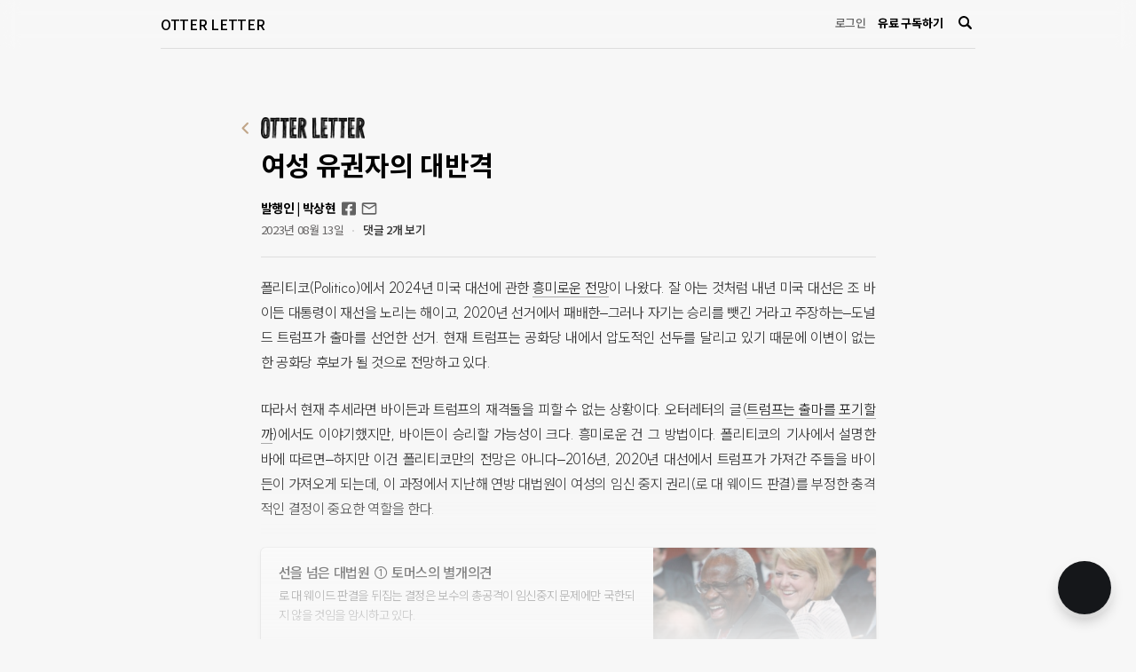

--- FILE ---
content_type: text/html; charset=utf-8
request_url: https://otterletter.com/women-strike-back/
body_size: 12059
content:
<!doctype html>
<html lang='kr'>

    <meta charset="utf-8" />
    <meta http-equiv="X-UA-Compatible" content="IE=edge" />

    <title>여성 유권자의 대반격</title>
    <meta name="HandheldFriendly" content="True" />
    <meta name="viewport" content="width=device-width, initial-scale=1.0" />

    <link rel="shortcut icon" href="/favicon.ico">
    <link rel="icon" href="/favicon.ico" sizes="32x32">
    <link rel="icon" href="/assets/favicon/favicon64.png?v=7bb6ed8afa.v202307" sizes="64x64">

    <link rel="preconnect" href="https://fonts.gstatic.com">
    <link href="https://fonts.googleapis.com/css2?family=Noto+Sans+KR:wght@300;400;500;700&display=swap" rel="stylesheet">

    <link rel="stylesheet" type="text/css" href="/assets/css/screen.css?v=7bb6ed8afa.v202307" />
    <link rel="stylesheet" type="text/css" href="/assets/css/style.css?v=7bb6ed8afa.v202307" />

    <script type="text/javascript" src="/assets/built/jquery.js?v=7bb6ed8afa.v202307"></script>

    <link rel="stylesheet" href="/public/bluedot.min.css?v=7bb6ed8afa.v202307"/>

    <style type="text/css">
        /* For Bluedot */
        :root {
        --content-background:#f7f7f7;
        }

        .bluedot-footer {
            background:transparent
        }
    </style>

    <script type="text/javascript">
        var bluedot_user_id = null;
    </script>

    <!-- TODO : 내부에서 설정할 수 있도록 변경 필요 -->
    <!-- Global site tag (gtag.js) - Google Analytics -->
    <script async src="https://www.googletagmanager.com/gtag/js?id=G-5TJDHKF9Z7"></script>
    <script>
    window.dataLayer = window.dataLayer || [];
    function gtag(){dataLayer.push(arguments);}
    gtag('js', new Date());

    gtag('config', 'G-5TJDHKF9Z7');
    </script><link rel="canonical" href="https://otterletter.com/women-strike-back/" />
    <meta name="referrer" content="no-referrer-when-downgrade" />
    
    <meta property="og:site_name" content="OTTER LETTER" />
    <meta property="og:type" content="article" />
    <meta property="og:title" content="여성 유권자의 대반격" />
    <meta property="og:description" content="바이든이 오하이오를 가져오는 꿈이 정말로 이뤄질까?" />
    <meta property="og:url" content="https://otterletter.com/women-strike-back/" />
    <meta property="og:image" content="https://cdn.media.bluedot.so/bluedot.otterletter/2023/08/c8r3kg_Screenshot_2023-08-11_at_4.53.03_PM.jpg" />
    <meta property="article:published_time" content="2023-08-12T15:06:00.000Z" />
    <meta property="article:modified_time" content="2023-08-13T01:46:49.000Z" />
    <meta property="article:tag" content="2024 대선" />
    <meta property="article:tag" content="2024 미국 대선" />
    <meta property="article:tag" content="도널드 트럼프" />
    <meta property="article:tag" content="바이든" />
    <meta property="article:tag" content="오하이오" />
    <meta property="article:tag" content="블루월" />
    <meta property="article:tag" content="러스트벨트" />
    <meta property="article:tag" content="선벨트" />
    <meta property="article:tag" content="펜실베이니아" />
    <meta property="article:tag" content="로 대 웨이드" />
    <meta property="article:tag" content="임신 중지" />
    
    <meta property="article:publisher" content="https://www.facebook.com/sanghyun.simon.park" />
    <meta property="article:author" content="https://www.facebook.com/sanghyun.simon.park" />
    <meta name="twitter:card" content="summary_large_image" />
    <meta name="twitter:title" content="여성 유권자의 대반격" />
    <meta name="twitter:description" content="바이든이 오하이오를 가져오는 꿈이 정말로 이뤄질까?" />
    <meta name="twitter:url" content="https://otterletter.com/women-strike-back/" />
    <meta name="twitter:image" content="https://cdn.media.bluedot.so/bluedot.otterletter/2023/08/c8r3kg_Screenshot_2023-08-11_at_4.53.03_PM.jpg" />
    <meta name="twitter:label1" content="Written by" />
    <meta name="twitter:data1" content="발행인 | 박상현" />
    <meta name="twitter:label2" content="Filed under" />
    <meta name="twitter:data2" content="2024 대선, 2024 미국 대선, 도널드 트럼프, 바이든, 오하이오, 블루월, 러스트벨트, 선벨트, 펜실베이니아, 로 대 웨이드, 임신 중지" />
    <meta property="og:image:width" content="1698" />
    <meta property="og:image:height" content="1104" />
    
    <script type="application/ld+json">
{
    "@context": "https://schema.org",
    "@type": "Article",
    "publisher": {
        "@type": "Organization",
        "name": "OTTER LETTER",
        "url": "https://otterletter.com/",
        "logo": {
            "@type": "ImageObject",
            "url": "https://cdn.media.bluedot.so/bluedot.otterletter/2023/03/5u6imw_logo_otterletter_01.png",
            "creditText": "OTTER LETTER"
        }
    },
    "author": {
        "@type": "Person",
        "name": "발행인 | 박상현",
        "url": "https://otterletter.com/author/spark/",
        "sameAs": [
            "https://www.facebook.com/sanghyun.simon.park"
        ]
    },
    "headline": "여성 유권자의 대반격",
    "url": "https://otterletter.com/women-strike-back/",
    "datePublished": "2023-08-12T15:06:00.000Z",
    "dateModified": "2023-08-13T01:46:49.000Z",
    "image": [
        {
            "@type": "ImageObject",
            "url": "https://cdn.media.bluedot.so/bluedot.otterletter/2023/08/c8r3kg_Screenshot_2023-08-11_at_4.53.03_PM.jpg",
            "width": 1698,
            "height": 1104,
            "creditText": "OTTER LETTER"
        },
        {
            "@type": "ImageObject",
            "contentUrl": "https://cdn.media.bluedot.so/bluedot.otterletter/2023/08/ofc1oz_Screenshot_2023-08-12_at_8.43.13_AM.png",
            "caption": "2020년 선거 결과에서 별표를 한 곳이 힐러리 클린턴이 빼앗겼다가 바이든이 되찾아온 주이다. 왼쪽부터 애리조나, 위스컨신, 미시건, 조지아, 펜실베이니아 (이미지 출처: Wikipedia)",
            "creditText": "OTTER LETTER"
        },
        {
            "@type": "ImageObject",
            "contentUrl": "https://cdn.media.bluedot.so/bluedot.otterletter/2023/08/l3y1i0_Vance-shaking-hands-1024x683.jpg",
            "caption": "'힐빌리의 노래'로 유명한 저자 J.D. 밴스는 트럼프의 물결을 타고 오하이오에서 연방 상원에 당선되었다. (이미지 출처: <a rel=\"noopener\" href=\"https://www.google.com/url?sa=i&amp;url=https%3A%2F%2Fohiocapitaljournal.com%2F2022%2F04%2F25%2Fformer-president-trump-rallies-in-delaware-ahead-of-next-weeks-primary-election%2F&amp;psig=AOvVaw1LRLoEs3eDfVTnvm_t2oWH&amp;ust=1691931933436000&amp;source=images&amp;cd=vfe&amp;opi=89978449&amp;ved=0CAQQjB1qFwoTCLjqv-GX14ADFQAAAAAdAAAAABAW\">Ohio Capital Journal</a>)",
            "creditText": "OTTER LETTER"
        },
        {
            "@type": "ImageObject",
            "contentUrl": "https://cdn.media.bluedot.so/bluedot.otterletter/2023/08/sq54j9_Screenshot_2023-08-12_at_9.48.58_AM.png",
            "caption": "미국 남부의 '선벨트' (이미지 출처: <a rel=\"noopener\" href=\"https://www.google.com/url?sa=i&amp;url=https%3A%2F%2Fwww.worldatlas.com%2Fregions%2Fsun-belt-states.html&amp;psig=AOvVaw0kVRj8hoD5Y1xvCvG7xrL5&amp;ust=1691933842817000&amp;source=images&amp;cd=vfe&amp;opi=89978449&amp;ved=0CAQQjB1qFwoTCLiRr_ee14ADFQAAAAAdAAAAABAS\">World Atlas</a>)",
            "creditText": "OTTER LETTER"
        }
    ],
    "keywords": "2024 대선, 2024 미국 대선, 도널드 트럼프, 바이든, 오하이오, 블루월, 러스트벨트, 선벨트, 펜실베이니아, 로 대 웨이드, 임신 중지",
    "description": "바이든이 오하이오를 가져오는 꿈이 정말로 이뤄질까?",
    "mainEntityOfPage": {
        "@type": "NewsArticle",
        "@id": "https://otterletter.com/women-strike-back/"
    },
    "isAccessibleForFree": "False",
    "hasPart": [
        {
            "@type": "WebPageElement",
            "isAccessibleForFree": "False",
            "cssSelector": ".post-upgrade-message"
        },
        {
            "@type": "WebPageElement",
            "isAccessibleForFree": "False",
            "cssSelector": ".bluedot-payment-popup"
        }
    ]
}
    </script>

    <script type="application/ld+json">
[
    {
        "@context": "https://schema.org",
        "@type": "BreadcrumbList",
        "itemListElement": [
            {
                "@type": "ListItem",
                "position": 1,
                "item": {
                    "@id": "https://otterletter.com/",
                    "name": "OTTER LETTER"
                }
            },
            {
                "@type": "ListItem",
                "position": 2,
                "item": {
                    "@id": "https://otterletter.com/tag/2024-daeseon/",
                    "name": "2024 대선"
                }
            },
            {
                "@type": "ListItem",
                "position": 3,
                "item": {
                    "@id": "https://otterletter.com/women-strike-back/",
                    "name": "여성 유권자의 대반격"
                }
            }
        ]
    },
    {
        "@context": "https://schema.org",
        "@type": "BreadcrumbList",
        "itemListElement": [
            {
                "@type": "ListItem",
                "position": 1,
                "item": {
                    "@id": "https://otterletter.com/",
                    "name": "OTTER LETTER"
                }
            },
            {
                "@type": "ListItem",
                "position": 2,
                "item": {
                    "@id": "https://otterletter.com/tag/2024-migug-daeseon/",
                    "name": "2024 미국 대선"
                }
            },
            {
                "@type": "ListItem",
                "position": 3,
                "item": {
                    "@id": "https://otterletter.com/women-strike-back/",
                    "name": "여성 유권자의 대반격"
                }
            }
        ]
    },
    {
        "@context": "https://schema.org",
        "@type": "BreadcrumbList",
        "itemListElement": [
            {
                "@type": "ListItem",
                "position": 1,
                "item": {
                    "@id": "https://otterletter.com/",
                    "name": "OTTER LETTER"
                }
            },
            {
                "@type": "ListItem",
                "position": 2,
                "item": {
                    "@id": "https://otterletter.com/tag/doneoldeu-teureompeu/",
                    "name": "도널드 트럼프"
                }
            },
            {
                "@type": "ListItem",
                "position": 3,
                "item": {
                    "@id": "https://otterletter.com/women-strike-back/",
                    "name": "여성 유권자의 대반격"
                }
            }
        ]
    },
    {
        "@context": "https://schema.org",
        "@type": "BreadcrumbList",
        "itemListElement": [
            {
                "@type": "ListItem",
                "position": 1,
                "item": {
                    "@id": "https://otterletter.com/",
                    "name": "OTTER LETTER"
                }
            },
            {
                "@type": "ListItem",
                "position": 2,
                "item": {
                    "@id": "https://otterletter.com/tag/baideun/",
                    "name": "바이든"
                }
            },
            {
                "@type": "ListItem",
                "position": 3,
                "item": {
                    "@id": "https://otterletter.com/women-strike-back/",
                    "name": "여성 유권자의 대반격"
                }
            }
        ]
    },
    {
        "@context": "https://schema.org",
        "@type": "BreadcrumbList",
        "itemListElement": [
            {
                "@type": "ListItem",
                "position": 1,
                "item": {
                    "@id": "https://otterletter.com/",
                    "name": "OTTER LETTER"
                }
            },
            {
                "@type": "ListItem",
                "position": 2,
                "item": {
                    "@id": "https://otterletter.com/tag/ohaio/",
                    "name": "오하이오"
                }
            },
            {
                "@type": "ListItem",
                "position": 3,
                "item": {
                    "@id": "https://otterletter.com/women-strike-back/",
                    "name": "여성 유권자의 대반격"
                }
            }
        ]
    },
    {
        "@context": "https://schema.org",
        "@type": "BreadcrumbList",
        "itemListElement": [
            {
                "@type": "ListItem",
                "position": 1,
                "item": {
                    "@id": "https://otterletter.com/",
                    "name": "OTTER LETTER"
                }
            },
            {
                "@type": "ListItem",
                "position": 2,
                "item": {
                    "@id": "https://otterletter.com/tag/beulruweol/",
                    "name": "블루월"
                }
            },
            {
                "@type": "ListItem",
                "position": 3,
                "item": {
                    "@id": "https://otterletter.com/women-strike-back/",
                    "name": "여성 유권자의 대반격"
                }
            }
        ]
    },
    {
        "@context": "https://schema.org",
        "@type": "BreadcrumbList",
        "itemListElement": [
            {
                "@type": "ListItem",
                "position": 1,
                "item": {
                    "@id": "https://otterletter.com/",
                    "name": "OTTER LETTER"
                }
            },
            {
                "@type": "ListItem",
                "position": 2,
                "item": {
                    "@id": "https://otterletter.com/tag/reoseuteubelteu/",
                    "name": "러스트벨트"
                }
            },
            {
                "@type": "ListItem",
                "position": 3,
                "item": {
                    "@id": "https://otterletter.com/women-strike-back/",
                    "name": "여성 유권자의 대반격"
                }
            }
        ]
    },
    {
        "@context": "https://schema.org",
        "@type": "BreadcrumbList",
        "itemListElement": [
            {
                "@type": "ListItem",
                "position": 1,
                "item": {
                    "@id": "https://otterletter.com/",
                    "name": "OTTER LETTER"
                }
            },
            {
                "@type": "ListItem",
                "position": 2,
                "item": {
                    "@id": "https://otterletter.com/tag/seonbelteu/",
                    "name": "선벨트"
                }
            },
            {
                "@type": "ListItem",
                "position": 3,
                "item": {
                    "@id": "https://otterletter.com/women-strike-back/",
                    "name": "여성 유권자의 대반격"
                }
            }
        ]
    },
    {
        "@context": "https://schema.org",
        "@type": "BreadcrumbList",
        "itemListElement": [
            {
                "@type": "ListItem",
                "position": 1,
                "item": {
                    "@id": "https://otterletter.com/",
                    "name": "OTTER LETTER"
                }
            },
            {
                "@type": "ListItem",
                "position": 2,
                "item": {
                    "@id": "https://otterletter.com/tag/pensilbeinia/",
                    "name": "펜실베이니아"
                }
            },
            {
                "@type": "ListItem",
                "position": 3,
                "item": {
                    "@id": "https://otterletter.com/women-strike-back/",
                    "name": "여성 유권자의 대반격"
                }
            }
        ]
    },
    {
        "@context": "https://schema.org",
        "@type": "BreadcrumbList",
        "itemListElement": [
            {
                "@type": "ListItem",
                "position": 1,
                "item": {
                    "@id": "https://otterletter.com/",
                    "name": "OTTER LETTER"
                }
            },
            {
                "@type": "ListItem",
                "position": 2,
                "item": {
                    "@id": "https://otterletter.com/tag/ro-dae-weideu/",
                    "name": "로 대 웨이드"
                }
            },
            {
                "@type": "ListItem",
                "position": 3,
                "item": {
                    "@id": "https://otterletter.com/women-strike-back/",
                    "name": "여성 유권자의 대반격"
                }
            }
        ]
    },
    {
        "@context": "https://schema.org",
        "@type": "BreadcrumbList",
        "itemListElement": [
            {
                "@type": "ListItem",
                "position": 1,
                "item": {
                    "@id": "https://otterletter.com/",
                    "name": "OTTER LETTER"
                }
            },
            {
                "@type": "ListItem",
                "position": 2,
                "item": {
                    "@id": "https://otterletter.com/tag/imsin-jungji/",
                    "name": "임신 중지"
                }
            },
            {
                "@type": "ListItem",
                "position": 3,
                "item": {
                    "@id": "https://otterletter.com/women-strike-back/",
                    "name": "여성 유권자의 대반격"
                }
            }
        ]
    }
]
    </script>

    <meta name="generator" content="Bluedot 4.5" />
    <link rel="alternate" type="application/rss+xml" title="OTTER LETTER" href="https://otterletter.com/rss/" />
    <script defer src="//cdn.media.bluedot.so/js/prod/20260113/portal.min.js?v=1.30" data-site="https://otterletter.com/"></script><style> .gh-post-upgrade-cta-content,
.gh-post-upgrade-cta {
    display: flex;
    flex-direction: column;
    align-items: center;
    font-family: AppleSDGothic,"apple sd gothic neo","noto sans korean","noto sans korean regular","noto sans cjk kr","noto sans cjk","nanum gothic","malgun gothic",dotum,arial,helvetica,MS Gothic,sans-serif;
    text-align: center;
    width: 100%;
    color: #ffffff;
    font-size: 16px;
}

.gh-post-upgrade-cta-content {
    border-radius: 8px;
    padding: 40px 4vw;
}

.gh-post-upgrade-cta h2 {
    color: #ffffff;
    font-size: 28px;
    letter-spacing: -0.2px;
    margin: 0;
    padding: 0;
}

.gh-post-upgrade-cta p {
    margin: 20px 0 0;
    padding: 0;
}

.gh-post-upgrade-cta small {
    font-size: 16px;
    letter-spacing: -0.2px;
}

.gh-post-upgrade-cta a {
    color: #ffffff;
    cursor: pointer;
    font-weight: 500;
    box-shadow: none;
    text-decoration: underline;
}

.gh-post-upgrade-cta a:hover {
    color: #ffffff;
    opacity: 0.8;
    box-shadow: none;
    text-decoration: underline;
}

.gh-post-upgrade-cta a.gh-btn {
    display: block;
    background: #ffffff;
    text-decoration: none;
    margin: 28px 0 0;
    padding: 8px 18px;
    border-radius: 4px;
    font-size: 16px;
    font-weight: 600;
}

.gh-post-upgrade-cta a.gh-btn:hover {
    opacity: 0.92;
}</style>
    <!-- Google Tag Manager -->
<script>(function(w,d,s,l,i){w[l]=w[l]||[];w[l].push({'gtm.start':
new Date().getTime(),event:'gtm.js'});var f=d.getElementsByTagName(s)[0],
j=d.createElement(s),dl=l!='dataLayer'?'&l='+l:'';j.async=true;j.src=
'https://www.googletagmanager.com/gtm.js?id='+i+dl;f.parentNode.insertBefore(j,f);
})(window,document,'script','dataLayer','GTM-5MVG6DM');</script>
<!-- End Google Tag Manager -->
<link href="https://cdn.jsdelivr.net/gh/sun-typeface/SUIT@2/fonts/variable/woff2/SUIT-Variable.css" rel="stylesheet">
<style type="text/css">
    body.post-template .post-content.c-content *, body.post-template .c-content .post-content *, body.post-template .post-content.c-content * > * { font-family: 'SUIT Variable', sans-serif; }
    .sidebar-footer .author-description { margin-top:4px; }
    .post-content p a { font-weight:normal; }
    .kg-card figcaption { font-weight:400; }
    .identity--big {
        padding: 0 20px;
    }
    @media screen and (min-width: 768px) {
        .identity--big {
        	padding: 0 0 0 40px;
    	}
    }
    
    /* 본문 글꼴 굵기 */
    .post-content, 
    .post-content p a, 
    .post-content a {
        font-weight: 300;
    }
    
    /* 전체 사이트 너비 */
    .container {
        max-width: 918px;
    }
    
    #home-content .wrapper {
        column-gap: 40px;
    }
    
    #home-content .content {
        margin-left: 0;
    }
    
    /* 홈페이지 왼쪽 영역 */
    @media (min-width: 768px) {
    	#home-content .sidebar,
        .sidebar-footer {
            width: 315px;
        }
    }
    
    /* 본문 콘텐츠 너비 */
    .post-content-wrap {
        max-width: 693px;
    }
</style>

<!-- Global site tag (gtag.js) - Google Analytics -->
<script async src="https://www.googletagmanager.com/gtag/js?id=G-5TJDHKF9Z7"></script>
<script>
  window.dataLayer = window.dataLayer || [];
  function gtag(){dataLayer.push(arguments);}
  gtag('js', new Date());

  gtag('config', 'G-5TJDHKF9Z7', {'user_id': bluedot_user_id});
</script><style>:root {--bluedot-accent-color: #15171A;}</style>

<body class='post-template tag-2024-daeseon tag-2024-migug-daeseon tag-doneoldeu-teureompeu tag-baideun tag-ohaio tag-beulruweol tag-reoseuteubelteu tag-seonbelteu tag-pensilbeinia tag-ro-dae-weideu tag-imsin-jungji language-ko not-logged'>
  <div class="wrap">
    <header>
    <div class="container">
        <div class="inner">
            <h3 class="brand"><a href="https://otterletter.com">OTTER LETTER</a></h3>

            <div class="post-title">
                <a href="#" class="title">여성 유권자의 대반격</a>
            </div>
            
            <nav>
                <a class="login" href="https://otterletter.com/signin/">로그인</a>
                <a class="subscribe" href="https://otterletter.com/membership/">유료 구독하기</a>

                <style type="text/css">
    .bluedot-search-button-wrap { display:inline-block; line-height:0; }
    .bluedot-search-button-margin-left { margin-left:10px; }
    .bluedot-search-form {
        display:none;
        position: fixed;
        right: 0;
        top: 0px;
        width: 250px;
        height: auto;
        outline: none;
        background: #FFFFFF;
        border: 0.5px solid #E6E6E6;
        box-sizing: border-box;
        box-shadow: 0px 0px 4px 2px rgb(0 0 0 / 10%);
        border-radius: 7px;
        
        z-index:100;
    }

    .bluedot-search-form.bluedot-pos-bottom {
        transform: translate(-100%, 10px);
    }
    .bluedot-search-form.bluedot-pos-right-bottom {
        transform: translate(-100%, 10px);
    }
    .bluedot-search-form.bluedot-pos-center {
        transform: translate(-50%, -100%)
    }

    .bluedot-search-form.bluedot-pos-center-bottom {
        transform: translate(-50%, 10px)
    }

    .bluedot-search-form.show {
        display:block;
    }
    .bluedot-search-form input {
        height: auto;
        margin:0 !important;
        padding: 14px 20px;
        font-weight: 700;
        font-size: 12px;
        outline: none;
        line-height: 17px;
        box-shadow: none;
        background: transparent !important;
        border: 0 !important;
        width: 100%;
        box-sizing: border-box;
        color:#000;
    }
    .bluedot-search-form input::placeholder {
        color:#000;
        opacity:0.8;
    }
    .bluedot-search-form button { 
        position: absolute;
        right: 8px;
        top: 50%;
        line-height: 1 !important;
        margin-top: -10px;
        background:transparent;
        border:0;
    }
    .bluedot-search-form button svg,
    .bluedot-search-form button svg path { fill:#000; }

    .bluedot-search-button { display:inline-block; padding:4px; line-height:1 !important; }
    .bluedot-search-button svg { }
    .bluedot-search-button.color-mode-light svg,
    .bluedot-search-button.color-mode-light svg path { fill:#fff; }
    .bluedot-search-button.color-mode-dark svg,
    .bluedot-search-button.color-mode-dark svg path { fill:#000; }


    .bluedot-search-button.color-mode---text svg,
    .bluedot-search-button.color-mode---text svg path { fill:var(--text); }

    .bluedot-search-button.color-mode---color--text svg,
    .bluedot-search-button.color-mode---color--text svg path { fill:var(--color--text); }

    @media (max-width: 500px) { 
        .bluedot-search-form.bluedot-pos-right-bottom {
            left: auto !important;
            right: 15px;
            transform: translate(0px, 10px);
        }
        .bluedot-search-form input {
            font-size:16px;
        }
    }
</style>

<div id="bluedot-search-button-wrap" class="bluedot-search-button-wrap bluedot-search-button-margin-left">
    <a href="#" id="bluedot-search-button" class="bluedot-search-button color-mode-dark">
        <svg width="15" height="15" viewBox="0 0 15 15" fill="none" xmlns="http://www.w3.org/2000/svg"> <g clip-path="url(#clip0_69_16)"> <path d="M9.56345 11.201C9.16901 11.4096 8.82263 11.6265 8.44987 11.7834C6.80293 12.4822 5.15541 12.4733 3.52665 11.7204C2.31929 11.1624 1.39735 10.2805 0.753232 9.10569C0.218202 8.12354 -0.0409331 7.01142 0.00401864 5.89033C0.0489704 4.76925 0.396288 3.68213 1.00818 2.74725C1.58 1.86635 2.36763 1.15111 3.29396 0.67154C4.30568 0.145539 5.44312 -0.0807207 6.57585 0.0187089C7.70859 0.118138 8.79075 0.539233 9.69825 1.2337C10.8212 2.09179 11.5738 3.21254 11.9254 4.59179C12.3357 6.21944 12.1229 7.77161 11.2965 9.23049C11.2198 9.36598 11.2221 9.43788 11.3352 9.55079C12.4207 10.6418 13.4991 11.7406 14.581 12.8352C14.9556 13.2137 15.0986 13.6535 14.9327 14.1746C14.6859 14.9578 13.6767 15.2609 13.049 14.7415C12.9699 14.6756 12.8937 14.6055 12.821 14.5324C11.7637 13.4627 10.7071 12.3913 9.65137 11.3181C9.619 11.2815 9.5896 11.2424 9.56345 11.201ZM10.1601 6.13921C10.149 3.84423 8.29572 1.97235 6.05331 1.99136C3.77867 2.01097 1.95063 3.87335 1.96294 6.15526C1.97759 8.45203 3.82321 10.3102 6.07617 10.2954C8.32913 10.2805 10.1706 8.41399 10.1601 6.13921Z" /> </g> <defs> <clipPath id="clip0_69_16"> <rect width="15" height="15"/> </clipPath> </defs> </svg>
    </a>

    <form id="bluedot-search-form" class="bluedot-search-form bluedot-pos-right-bottom" data-pos="right-bottom">
        <input id="bluedot-search-text" type="text" name="stx" value="" placeholder="검색" />
        <button type="submit"><svg width="15" height="15" viewBox="0 0 15 15" fill="none" xmlns="http://www.w3.org/2000/svg"> <g clip-path="url(#clip0_69_16)"> <path d="M9.56345 11.201C9.16901 11.4096 8.82263 11.6265 8.44987 11.7834C6.80293 12.4822 5.15541 12.4733 3.52665 11.7204C2.31929 11.1624 1.39735 10.2805 0.753232 9.10569C0.218202 8.12354 -0.0409331 7.01142 0.00401864 5.89033C0.0489704 4.76925 0.396288 3.68213 1.00818 2.74725C1.58 1.86635 2.36763 1.15111 3.29396 0.67154C4.30568 0.145539 5.44312 -0.0807207 6.57585 0.0187089C7.70859 0.118138 8.79075 0.539233 9.69825 1.2337C10.8212 2.09179 11.5738 3.21254 11.9254 4.59179C12.3357 6.21944 12.1229 7.77161 11.2965 9.23049C11.2198 9.36598 11.2221 9.43788 11.3352 9.55079C12.4207 10.6418 13.4991 11.7406 14.581 12.8352C14.9556 13.2137 15.0986 13.6535 14.9327 14.1746C14.6859 14.9578 13.6767 15.2609 13.049 14.7415C12.9699 14.6756 12.8937 14.6055 12.821 14.5324C11.7637 13.4627 10.7071 12.3913 9.65137 11.3181C9.619 11.2815 9.5896 11.2424 9.56345 11.201ZM10.1601 6.13921C10.149 3.84423 8.29572 1.97235 6.05331 1.99136C3.77867 2.01097 1.95063 3.87335 1.96294 6.15526C1.97759 8.45203 3.82321 10.3102 6.07617 10.2954C8.32913 10.2805 10.1706 8.41399 10.1601 6.13921Z" /> </g> <defs> <clipPath id="clip0_69_16"> <rect width="15" height="15"/> </clipPath> </defs> </svg></button>
    </form>
</div>

<script type="text/javascript">

    var search_button = document.getElementById("bluedot-search-button");
    var search_text = document.getElementById("bluedot-search-text");
    var search_form_scroll = false;
    var search_form_pos = "right-bottom";
    var search_form = document.getElementById("bluedot-search-form");

    function getOffset(el) {
        const rect = el.getBoundingClientRect();
        var ex = 0, ey = 0;

        if(search_form_pos === 'center') {
            ex = rect.width / 2;
            ey = rect.height / 2;
        } else if(search_form_pos === 'center-bottom') {
            ex = rect.width / 2;
        } else if(search_form_pos === 'right-bottom') {
            ex = rect.width;
            ey = rect.height;
        }
        
        return {
            left: rect.left + (search_form_scroll ? window.scrollX : 0) + ex,
            top: rect.top + (search_form_scroll ? window.scrollY : 0) + ey
        };
    }

    search_form.addEventListener('submit', function(e) {
        e.preventDefault(e);
        const baseUrl = "https://otterletter.com";
        window.location.href = baseUrl + '/search/' + encodeURIComponent(search_text.value.trim());
        return false;
    });

    function toggleBluedotSearch() {
        search_form.classList.toggle('show')

        if(search_form.classList.contains('show')) {
            search_text.focus();
            search_text.select();
        }
    }

    function showBluedotSearch() {
        search_form.classList.add('show')

        if(search_form.classList.contains('show')) {
            search_text.focus();
            search_text.select();
        }
    }

    function hideBluedotSearch() {
        search_form.classList.remove('show')
    }

    function rePos() {
        var button_offset = getOffset(search_button);
        var left = button_offset.left;
        var top = button_offset.top;

        if(left < 0) left = 0;
        if(top < 0) top = 0;

        search_form.style.left = left + 'px';
        search_form.style.top = top + 'px';
    }

    window.addEventListener('click', function(e) {
        if(!e.target.closest('.bluedot-search-form')) {
            if(!e.target.closest('.bluedot-search-button')) {
                hideBluedotSearch();
            }
        }
    })

    search_button.addEventListener('click', function(e) {
        e.preventDefault();

        toggleBluedotSearch();
    })

    window.addEventListener('resize', rePos);
    window.onload = rePos;
    rePos();
</script>

            </nav>
        </div>
    </div>
  </header>
    <main id="main-content">
      


<div class="post-content-wrap container">
    <div class="site-header site-header--sub">
    <a href="https://otterletter.com">
        <img class="c-logo__img" src="https://cdn.media.bluedot.so/bluedot.otterletter/2023/03/9vpn0q_logo_otterletter_03.png" alt="OTTER LETTER">
    </a>
</div>


    <div class="post-content-data">
        <article class="c-post tag-2024-daeseon tag-2024-migug-daeseon tag-doneoldeu-teureompeu tag-baideun tag-ohaio tag-beulruweol tag-reoseuteubelteu tag-seonbelteu tag-pensilbeinia tag-ro-dae-weideu tag-imsin-jungji within-hours-21489"> 
            <div class="post-content-header">
                <h3>여성 유권자의 대반격</h3>

                    
    <section class="c-author">
        <div class="author-info">
            <div class="info">
                <h4>
                    <span class="author">발행인 | 박상현</span>
                    <ul>
                        <li class="facebook"><a href="https://www.facebook.com/sanghyun.simon.park">Facebook</a></li>
                        <li class="email"><a href="mailto:otterletter@mediasphere.kr">otterletter@mediasphere.kr</a></li>
                    </ul>
                </h4>
            </div>
        </div>
    </section>
                <time class='post-card-date' datetime='2023-08-13'>2023년 08월 13일</time>

                    <span><span class="bull">&bull;</span> <a class="byline-comments" href="/women-strike-back/comments" data-portal="comment" data-post-uuid="d49d1b92-62c3-4a78-90d9-865c9de9e4e2">댓글 2개 보기</a></span>
            </div>

            <!-- from bluedot -->
            <style type="text/css">
    body {
        overflow-x:hidden
    }
</style>

    <section class="post-full-content have-paywall-message">
        <div class=" can-not-read">
            <div class="c-content post-content">
                <p>폴리티코(Politico)에서 2024년 미국 대선에 관한 <a href="https://www.politico.com/news/2023/08/11/biden-world-2024-election-abortion-00110775">흥미로운 전망</a>이 나왔다. 잘 아는 것처럼 내년 미국 대선은 조 바이든 대통령이 재선을 노리는 해이고, 2020년 선거에서 패배한–그러나 자기는 승리를 뺏긴 거라고 주장하는–도널드 트럼프가 출마를 선언한 선거. 현재 트럼프는 공화당 내에서 압도적인 선두를 달리고 있기 때문에 이변이 없는 한 공화당 후보가 될 것으로 전망하고 있다. </p><p>따라서 현재 추세라면 바이든과 트럼프의 재격돌을 피할 수 없는 상황이다. 오터레터의 글(<a href="https://otterletter.com/trump-plea-deal/">트럼프는 출마를 포기할까</a>)에서도 이야기했지만, 바이든이 승리할 가능성이 크다. 흥미로운 건 그 방법이다. 폴리티코의 기사에서 설명한 바에 따르면–하지만 이건 폴리티코만의 전망은 아니다–2016년, 2020년 대선에서 트럼프가 가져간 주들을 바이든이 가져오게 되는데, 이 과정에서 지난해 연방 대법원이 여성의 임신 중지 권리(로 대 웨이드 판결)를 부정한 충격적인 결정이 중요한 역할을 한다.</p><figure class="kg-card kg-bookmark-card"><a class="kg-bookmark-container" href="https://otterletter.com/a-line-crossed/"><div class="kg-bookmark-content"><div class="kg-bookmark-title">선을 넘은 대법원 ① 토머스의 별개의견</div><div class="kg-bookmark-description">로 대 웨이드 판결을 뒤집는 결정은 보수의 총공격이 임신중지 문제에만 국한되지 않을 것임을 암시하고 있다.</div><div class="kg-bookmark-metadata"><img class="kg-bookmark-icon" src="https://otterletter.com/assets/favicon/favicon64.png?v&#x3D;00d374a682"><span class="kg-bookmark-author">OTTER LETTER</span><span class="kg-bookmark-publisher">발행인 | 박상현</span></div></div><div class="kg-bookmark-thumbnail"><img src="https://cdn.media.bluedot.so/bluedot.otterletter/2022/06/clarence-and-virginia-thomas_sq-82c82a7459fc4063132e13cee6f8b1577b2c4d11.jpeg"></div></a></figure>
            </div>

                <div class="post-upgrade-message">
                    <div class="post-upgrade-message-content">
                        <h5>이 글은 유료 회원에게만 공개됩니다.</h5>

                        <h3>테크와 사회, 문화를 보는 새로운 시각을 찾아냅니다.</h3>
                        <div class="price-info-wrap">
                            


    <div class="bluedot-wrapper mode-simple">
        <main class="bluedot-main bluedot-signin outer">
            <div class="inner">

                 <section class="subscribe-form email-type">
                    <form class="signin-form" data-members-form="signin">
                        <div class="signin-box one-column-mode">
                            <input data-members-email type="email" placeholder="이메일 주소를 입력하세요." required="true" autocomplete="nope" />
                            <button class="bluedot-button bluedot" type="submit">
                                <span class="button-content">이메일로 로그인하기</span>
                                <span class="button-loader"><svg version="1.1" id="loader-1" xmlns="http://www.w3.org/2000/svg" xmlns:xlink="http://www.w3.org/1999/xlink" x="0px"
    y="0px" width="40px" height="40px" viewBox="0 0 40 40" enable-background="new 0 0 40 40" xml:space="preserve">
    <path opacity="0.2" fill="#000" d="M20.201,5.169c-8.254,0-14.946,6.692-14.946,14.946c0,8.255,6.692,14.946,14.946,14.946
s14.946-6.691,14.946-14.946C35.146,11.861,28.455,5.169,20.201,5.169z M20.201,31.749c-6.425,0-11.634-5.208-11.634-11.634
c0-6.425,5.209-11.634,11.634-11.634c6.425,0,11.633,5.209,11.633,11.634C31.834,26.541,26.626,31.749,20.201,31.749z" />
    <path fill="#000" d="M26.013,10.047l1.654-2.866c-2.198-1.272-4.743-2.012-7.466-2.012h0v3.312h0
C22.32,8.481,24.301,9.057,26.013,10.047z">
        <animateTransform attributeType="xml" attributeName="transform" type="rotate" from="0 20 20" to="360 20 20"
            dur="0.5s" repeatCount="indefinite" />
    </path>
</svg></span>
                            </button>

                            <div class="or-social-signin-wrap">
                                <span class="or">간편하게 시작하기</span>

                                <a href="#" class="login-button kakao" data-social-signin="kakao" data-signin-mode="signin">카카오 아이디로 로그인하기</a>
                                <a href="#" class="login-button google" data-social-signin="google" data-signin-mode="signin">구글 아이디로 로그인하기</a>
                            </div>
                        </div>

                        <p><a href="https://otterletter.com/signup/">아직 가입하지 않았나요? <strong>가입하기</strong></a></p>
                        <div class="float-message message-success">이메일로 로그인 코드와 링크를 보냈습니다.<br />메일함을 확인해주세요.</div>
                        <div class="float-message message-error">이메일 주소 형식이 잘못되었습니다.</div>
                    </form>
                </section>
            </div>
        </main>
    </div>                        </div>
                    </div>
                </div>
        </div>
    </section>


        <!--<section class="c-tags">
            <a href="/tag/2024-daeseon/">2024 대선</a><a href="/tag/2024-migug-daeseon/">2024 미국 대선</a><a href="/tag/doneoldeu-teureompeu/">도널드 트럼프</a><a href="/tag/baideun/">바이든</a><a href="/tag/ohaio/">오하이오</a><a href="/tag/beulruweol/">블루월</a><a href="/tag/reoseuteubelteu/">러스트벨트</a><a href="/tag/seonbelteu/">선벨트</a><a href="/tag/pensilbeinia/">펜실베이니아</a><a href="/tag/ro-dae-weideu/">로 대 웨이드</a><a href="/tag/imsin-jungji/">임신 중지</a>
        </section>-->
        </article>

        <div class="post-nav is-next">
            <div class="post-card post tag-jeobgeunseong tag-jangaein tag-hwilceeo tag-gongyeonjang-2 tag-gaegseog-2 tag-mudae-2 tag-eumagin-2 tag-tueo-2 within-hours-21434  ">
  <div class="post-card-content">
    <a href="/gaelynn-lea/" class="visited-check-icon">
      <svg version="1.1" id="Capa_1" xmlns="http://www.w3.org/2000/svg" xmlns:xlink="http://www.w3.org/1999/xlink" x="0px" y="0px" viewBox="0 0 229.334 229.334" style="enable-background:new 0 0 229.334 229.334;" xml:space="preserve"> <g> <path d="M204.022,48.01c-4.506-13.302-10.522-25.672-25.941-27.921c-11.216-1.637-21.645,3.941-26.442,13.896 C134.189,6.607,97.482,6.535,81.308,34.6c-15.492-20.06-49.892-5.304-52.259,18.109C18.9,49.876,9.592,53.162,3.839,62.959 c-8.546,14.553-1.168,32.18,6.079,45.558c18.801,34.707,51.208,64.201,88.972,76.619c-5.299,6.138-10.024,13.909-5.857,22.055 c4.162,8.138,14.858,8.095,22.688,8.437c8.657,0.378,21.716,1.115,27.317-7.15c4.911-7.248,1.994-16.847-2.803-23.477 c37.718-10.421,67.621-48.484,83.888-82.533C233.727,82.369,231.696,49.66,204.022,48.01z M197.286,131.025 c-16.17,22.34-34.22,40.502-61.182,49.285c-2.336,0.761-2.417,3.348-1.143,4.698c0.009,0.031-0.016,0.056-0.005,0.087 c0.423,1.268,0.832,2.534,1.32,3.777c2.82,7.19,4.899,8.495,0.281,15.11c-3.635,5.208-3.334,4.899-8.885,5.56 c-3.433,0.409-6.723,0.467-10.181,0.365c-3.669-0.109-10.344,0.482-13.668-1.293c-6.138-3.276-7.164-9.279-4.897-14.94 c1.055-2.637,2.477-4.943,3.974-7.312c2.103,0.214,3.426-2.974,1.302-4.014c-21.108-10.333-40.957-21.208-58.079-37.671 c-9.206-8.851-17.449-18.729-24.41-29.44c-7.497-11.536-34.496-59.353,7.588-57.991c0.771,0.025,1.27-0.339,1.627-0.818 c0.98,0.052,2.012-0.407,2.35-1.538c2.923-9.799,9.003-18.708,19.387-21.563c10.375-2.852,17.666,2.085,26.171,7.032 c0.457,0.266,0.936,0.339,1.406,0.329c0.92,0.606,2.266,0.576,3.142-0.642c7.413-10.312,17.511-18.431,30.556-19.717 c15.955-1.572,23.299,7.794,33.205,18.067c1.612,1.672,4.011,0.812,4.957-0.83c0.489,0.093,0.993,0.056,1.359-0.342 c6.589-7.176,15.453-12.358,25.5-9.787c11.437,2.927,14.875,12.663,18.547,22.58c0.541,1.462,1.733,2.159,2.967,2.285 c0.325,0.56,0.868,0.999,1.654,1.174C245.754,63.19,211.643,111.19,197.286,131.025z"/> <path d="M87.805,149.001C70.367,124.937,54.14,102.087,41.352,75.1c-0.563-1.187-2.627-0.342-2.146,0.905 c10.36,26.836,25.555,54.485,46.1,74.925C86.543,152.161,88.896,150.507,87.805,149.001z"/> <path d="M87.498,55.809c-0.537-1.604-2.887-0.96-2.533,0.698c6.787,31.774,16.213,65.281,29.272,95.085 c0.725,1.653,3.288,0.459,2.852-1.203C108.794,118.721,97.887,86.866,87.498,55.809z"/> <path d="M142.961,62.383c-4.24,28.712-7.86,56.595-15.292,84.75c-0.4,1.515,1.816,2.091,2.324,0.641 c9.365-26.746,16.464-56.42,16.337-84.935C146.321,60.979,143.251,60.415,142.961,62.383z"/> <path d="M186.664,71.755c-8.678,30.262-20.117,56.266-41.214,80.121c-1.36,1.537,0.81,3.762,2.273,2.272 c21.411-21.8,38.632-50.619,43.262-81.202C191.405,70.168,187.481,68.908,186.664,71.755z"/> </g> </svg>
    </a>
    <h2 class="post-card-title">
      <a href="/gaelynn-lea/" class="post-card-url"><span>게일린의 깨달음 ①</span></a>
    </h2>
    <p class="post-card-excerpt">"제게는 새로운 공연장에 가는 게 장애물 코스를 통과하는 것처럼 느껴집니다."</p>
  </div>

  <div class="post-card-meta">

    <div class="post-card-visibility visibility-paid">
      <span class="paid">유료 구독자 전용</span>
      <span class="members">무료 회원 공개</span>
      <span class="public">전체 공개</span>
    </div>

    <time class='post-card-date' datetime='2023-08-15'>23.08.15</time>
  </div>

  <a class="full" href="/gaelynn-lea/"></a>
</div>            <div class="post-nav-title">다음글</div>
        </div>

        <div class="post-nav is-prev">
		    <div class="post-card post tag-cangyiryeog tag-seutibeu-jabseu tag-suneung tag-eummoron tag-migug-munhwa within-hours-21530  ">
  <div class="post-card-content">
    <a href="/a-short-history-of-creativity-3/" class="visited-check-icon">
      <svg version="1.1" id="Capa_1" xmlns="http://www.w3.org/2000/svg" xmlns:xlink="http://www.w3.org/1999/xlink" x="0px" y="0px" viewBox="0 0 229.334 229.334" style="enable-background:new 0 0 229.334 229.334;" xml:space="preserve"> <g> <path d="M204.022,48.01c-4.506-13.302-10.522-25.672-25.941-27.921c-11.216-1.637-21.645,3.941-26.442,13.896 C134.189,6.607,97.482,6.535,81.308,34.6c-15.492-20.06-49.892-5.304-52.259,18.109C18.9,49.876,9.592,53.162,3.839,62.959 c-8.546,14.553-1.168,32.18,6.079,45.558c18.801,34.707,51.208,64.201,88.972,76.619c-5.299,6.138-10.024,13.909-5.857,22.055 c4.162,8.138,14.858,8.095,22.688,8.437c8.657,0.378,21.716,1.115,27.317-7.15c4.911-7.248,1.994-16.847-2.803-23.477 c37.718-10.421,67.621-48.484,83.888-82.533C233.727,82.369,231.696,49.66,204.022,48.01z M197.286,131.025 c-16.17,22.34-34.22,40.502-61.182,49.285c-2.336,0.761-2.417,3.348-1.143,4.698c0.009,0.031-0.016,0.056-0.005,0.087 c0.423,1.268,0.832,2.534,1.32,3.777c2.82,7.19,4.899,8.495,0.281,15.11c-3.635,5.208-3.334,4.899-8.885,5.56 c-3.433,0.409-6.723,0.467-10.181,0.365c-3.669-0.109-10.344,0.482-13.668-1.293c-6.138-3.276-7.164-9.279-4.897-14.94 c1.055-2.637,2.477-4.943,3.974-7.312c2.103,0.214,3.426-2.974,1.302-4.014c-21.108-10.333-40.957-21.208-58.079-37.671 c-9.206-8.851-17.449-18.729-24.41-29.44c-7.497-11.536-34.496-59.353,7.588-57.991c0.771,0.025,1.27-0.339,1.627-0.818 c0.98,0.052,2.012-0.407,2.35-1.538c2.923-9.799,9.003-18.708,19.387-21.563c10.375-2.852,17.666,2.085,26.171,7.032 c0.457,0.266,0.936,0.339,1.406,0.329c0.92,0.606,2.266,0.576,3.142-0.642c7.413-10.312,17.511-18.431,30.556-19.717 c15.955-1.572,23.299,7.794,33.205,18.067c1.612,1.672,4.011,0.812,4.957-0.83c0.489,0.093,0.993,0.056,1.359-0.342 c6.589-7.176,15.453-12.358,25.5-9.787c11.437,2.927,14.875,12.663,18.547,22.58c0.541,1.462,1.733,2.159,2.967,2.285 c0.325,0.56,0.868,0.999,1.654,1.174C245.754,63.19,211.643,111.19,197.286,131.025z"/> <path d="M87.805,149.001C70.367,124.937,54.14,102.087,41.352,75.1c-0.563-1.187-2.627-0.342-2.146,0.905 c10.36,26.836,25.555,54.485,46.1,74.925C86.543,152.161,88.896,150.507,87.805,149.001z"/> <path d="M87.498,55.809c-0.537-1.604-2.887-0.96-2.533,0.698c6.787,31.774,16.213,65.281,29.272,95.085 c0.725,1.653,3.288,0.459,2.852-1.203C108.794,118.721,97.887,86.866,87.498,55.809z"/> <path d="M142.961,62.383c-4.24,28.712-7.86,56.595-15.292,84.75c-0.4,1.515,1.816,2.091,2.324,0.641 c9.365-26.746,16.464-56.42,16.337-84.935C146.321,60.979,143.251,60.415,142.961,62.383z"/> <path d="M186.664,71.755c-8.678,30.262-20.117,56.266-41.214,80.121c-1.36,1.537,0.81,3.762,2.273,2.272 c21.411-21.8,38.632-50.619,43.262-81.202C191.405,70.168,187.481,68.908,186.664,71.755z"/> </g> </svg>
    </a>
    <h2 class="post-card-title">
      <a href="/a-short-history-of-creativity-3/" class="post-card-url"><span>창의력의 짧은 역사 ③</span></a>
    </h2>
    <p class="post-card-excerpt">많은 미국인이 창의력을 상식과 대세를 거부하는 것과 동일시한다.</p>
  </div>

  <div class="post-card-meta">

    <div class="post-card-visibility visibility-paid">
      <span class="paid">유료 구독자 전용</span>
      <span class="members">무료 회원 공개</span>
      <span class="public">전체 공개</span>
    </div>

    <time class='post-card-date' datetime='2023-08-11'>23.08.11</time>
  </div>

  <a class="full" href="/a-short-history-of-creativity-3/"></a>
</div>            <div class="post-nav-title">이전글</div>
        </div>
    </div>

    



</div>


    </main>

  </div>

  <div class="main-footer">
    <div class="container">
      
    </div>
  </div>

  <!-- Google Tag Manager (noscript) -->
<noscript><iframe src="https://www.googletagmanager.com/ns.html?id=GTM-5MVG6DM"
height="0" width="0" style="display:none;visibility:hidden"></iframe></noscript>
<!-- End Google Tag Manager (noscript) -->

<script type="text/javascript">
    window.dataLayer = window.dataLayer || [];
    window.dataLayer.push({'user_id': bluedot_user_id ? bluedot_user_id : undefined});
</script>

<meta name="naver-site-verification" content="ff05ecfef8b28bb69679c06517e5a829b0949487" />

  
    <script type="text/javascript" src="/assets/built/jquery.fitvids.js?v=7bb6ed8afa.v202307"></script>
    <script type="text/javascript" src="/assets/built/infinitescroll.js?v=7bb6ed8afa.v202307"></script>
  <!-- TODO : jquery 사용하지 않도록 수정 -->
<script>
    $(document).ready(function () {
        $('.bluedot-payment-popup .close').on('click', function () {
            $(this).closest('.bluedot-payment-popup').hide();

            return false;
        })
    });
</script>

    <script type="text/javascript">
        $(function() {
            // 본문 링크 새창으로
            $(".post-content a").attr('target', '_blank');
        })
    </script>

</body>
</html>

--- FILE ---
content_type: text/css; charset=UTF-8
request_url: https://otterletter.com/assets/css/screen.css?v=7bb6ed8afa.v202307
body_size: 961
content:
.kg-card {
    margin: 7vw 0;
}

h1 + .kg-card,
h2 + .kg-card,
h3 + .kg-card,
h4 + .kg-card,
h5 + .kg-card,
h6 + .kg-card {
    margin-top: 2vw;
}


.kg-embed-card {
    display: flex;
    flex-direction: column;
    align-items: center;
    width: 100%;
}

.kg-image {
    display: block;
    width: 100%;
    height: auto;
    margin: 0 auto;
}

.kg-card figcaption {
    padding: 10px;
    font-size: 13px;
    line-height: 18px;
    font-weight: 600;
    color: var(--color-base);
    text-align: center;
    opacity: 0.4;
}

.kg-width-wide {
    position: relative;
    width: 75vw;
    min-width: 100%;
    margin-left: calc(50% - 50vw);
    margin-right: calc(50% - 50vw);
    transform: translateX(calc(50vw - 50%));
}

.kg-width-full {
    position: relative;
    width: 100vw;
    min-width: 100%;
    margin-left: calc(50% - 50vw);
    margin-right: calc(50% - 50vw);
    transform: translateX(calc(50vw - 50%));
}

.kg-width-full figcaption {
    padding-left: 0;
    padding-right: 0;
    text-align: left;
}

@media (max-width: 800px) {
    .kg-width-full {
        width: 100vw;
    }
    .kg-width-full figcaption {
        padding-left: 6vw;
    }
}

.kg-gallery-container {
    display: flex;
    flex-direction: column;
    position: relative;
    width: 75vw;
    min-width: 100%;
    margin-left: calc(50% - 50vw);
    margin-right: calc(50% - 50vw);
    transform: translateX(calc(50vw - 50%));
}

.kg-gallery-row {
    display: flex;
    flex-direction: row;
    justify-content: center;
}

.kg-gallery-image img {
    display: block;
    margin: 0;
    width: 100%;
    height: 100%;
}

.kg-gallery-row:not(:first-of-type) {
    margin: 0.75em 0 0 0;
}

.kg-gallery-image:not(:first-of-type) {
    margin: 0 0 0 0.75em;
}

.kg-gallery-card + .kg-image-card.kg-width-wide,
.kg-gallery-card + .kg-gallery-card,
.kg-image-card.kg-width-wide + .kg-gallery-card,
.kg-image-card.kg-width-wide + .kg-image-card.kg-width-wide {
    margin-top: calc( -7vw + 0.75em );
}


/* Bookmark Cards
/* ---------------------------------------------------------- */

.kg-bookmark-card,
.kg-bookmark-publisher {
    position: relative;
}

.kg-bookmark-container,
.kg-bookmark-container:hover {
    display: flex;
    flex-wrap: wrap;
    flex-direction: row-reverse;
    color: currentColor;
    background: rgba(255,255,255,0.6);
    font-family: var(--font-sans-serif);
    text-decoration: none;
    border-radius: 5px;
    box-shadow: 0 2px 6px -2px rgba(0, 0, 0, 0.1), 0 0 1px rgba(0, 0, 0, 0.4);
    overflow: hidden;
}

.kg-bookmark-content {
    flex-basis: 0;
    flex-grow: 999;
    padding: 20px;
    order: 1;
}

.kg-bookmark-title {
    font-weight: 600;
    font-size: 16px;
    line-height: 16px;
}

.kg-bookmark-description {
    display: -webkit-box;
    max-height: 45px;
    margin: 0.5em 0 0 0;
    font-size: 14px;
    line-height: 22px;
    overflow: hidden;
    opacity: 0.8;
    -webkit-line-clamp: 2;
    -webkit-box-orient: vertical;
}

.kg-bookmark-metadata {
    margin-top: 20px;
}

.kg-bookmark-metadata {
    display: flex;
    align-items: center;
    font-weight: 500;
    font-size: 13px;
    white-space: nowrap;
    overflow: hidden;
    text-overflow: ellipsis;
}

.kg-bookmark-description {
    display: -webkit-box;
    -webkit-box-orient: vertical;
    -webkit-line-clamp: 2;
    overflow: hidden;
}

.kg-bookmark-icon {
    display: inline-block;
    width: 16px;
    height: 16px;
    margin-right:4px;
}

.kg-bookmark-thumbnail {
    display: flex;
    flex-basis: 250px;
    flex-grow: 1;
    position:relative;
}

.kg-bookmark-thumbnail img {
    position:absolute;
    width:100%;
    height:100%;
    object-fit: cover;
}

.kg-bookmark-author {
    white-space: nowrap;
    text-overflow: ellipsis;
    overflow: hidden;
}

.kg-bookmark-publisher::before {
    content: "•";
    margin: 0 .5em;
}

.button-loader svg path,
.button-loader svg rect{
  fill: #fff;
}

@media (max-width: 800px) {
    .kg-bookmark-thumbnail {
        max-width:120px;
    }
}

--- FILE ---
content_type: image/svg+xml
request_url: https://otterletter.com/assets/img/icon_back.svg
body_size: 131
content:
<svg width="8" height="13" viewBox="0 0 8 13" fill="none" xmlns="http://www.w3.org/2000/svg">
<path d="M6.88293 11.7658L1.50003 6.3829L6.88293 0.999994" stroke="#8B551B" stroke-opacity="0.5" stroke-width="2" stroke-linecap="round" stroke-linejoin="round"/>
</svg>
